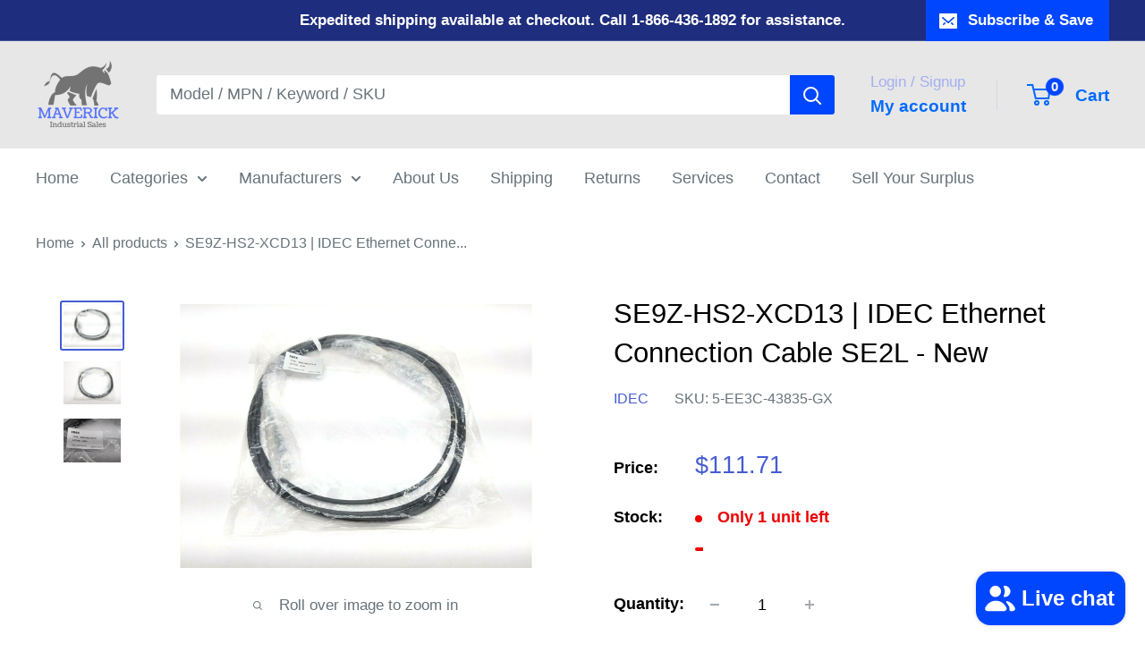

--- FILE ---
content_type: text/javascript; charset=utf-8
request_url: https://maverickindustrialsales.com/products/idec-se9z-hs2-xcd13-ethernet-connection-cable-se2l.js
body_size: 860
content:
{"id":10750600675521,"title":"SE9Z-HS2-XCD13 | IDEC  Ethernet Connection Cable SE2L - New","handle":"idec-se9z-hs2-xcd13-ethernet-connection-cable-se2l","description":"\u003ch3\u003eIDEC SE9Z-HS2-XCD13 Ethernet Connection Cable SE2L\u003c\/h3\u003e\u003cp\u003e\u003cstrong\u003eCondition:\u003c\/strong\u003e New\u003c\/p\u003e\u003cp\u003e\u003cstrong\u003eModel:\u003c\/strong\u003e Ethernet Connection Cable SE2L\u003c\/p\u003e\u003cp\u003e\u003cstrong\u003eMPN:\u003c\/strong\u003e SE9Z-HS2-XCD13\u003c\/p\u003e\u003cp\u003e\u003cstrong\u003eCustom Label:\u003c\/strong\u003e 5-EE3C-43835-GX\u003c\/p\u003e","published_at":"2025-06-11T22:41:09-04:00","created_at":"2025-06-11T22:41:09-04:00","vendor":"IDEC","type":"Business \u0026 Industrial:Electrical Equipment \u0026 Supplies:Other Electrical Equipment \u0026 Supplies","tags":["New"],"price":11171,"price_min":11171,"price_max":11171,"available":true,"price_varies":false,"compare_at_price":null,"compare_at_price_min":0,"compare_at_price_max":0,"compare_at_price_varies":false,"variants":[{"id":49334988144833,"title":"Default Title","option1":"Default Title","option2":null,"option3":null,"sku":"5-EE3C-43835-GX","requires_shipping":true,"taxable":true,"featured_image":null,"available":true,"name":"SE9Z-HS2-XCD13 | IDEC  Ethernet Connection Cable SE2L - New","public_title":null,"options":["Default Title"],"price":11171,"weight":283,"compare_at_price":null,"inventory_management":"shopify","barcode":"","requires_selling_plan":false,"selling_plan_allocations":[]}],"images":["\/\/cdn.shopify.com\/s\/files\/1\/0015\/6057\/6088\/files\/57_0c5929be-6c35-411d-9699-1d80e2a0d8c0.jpg?v=1749696071","\/\/cdn.shopify.com\/s\/files\/1\/0015\/6057\/6088\/files\/57_2ef0cfcb-b7f3-44bf-bfd0-a7b65a73311e.jpg?v=1749696071","\/\/cdn.shopify.com\/s\/files\/1\/0015\/6057\/6088\/files\/57_e5b9aa53-7697-492e-80e7-d74d381116e9.jpg?v=1749696071"],"featured_image":"\/\/cdn.shopify.com\/s\/files\/1\/0015\/6057\/6088\/files\/57_0c5929be-6c35-411d-9699-1d80e2a0d8c0.jpg?v=1749696071","options":[{"name":"Title","position":1,"values":["Default Title"]}],"url":"\/products\/idec-se9z-hs2-xcd13-ethernet-connection-cable-se2l","media":[{"alt":"SE9Z-HS2-XCD13 | IDEC Ethernet Connection Cable SE2L - New - Maverick Industrial Sales","id":39359899271361,"position":1,"preview_image":{"aspect_ratio":1.333,"height":1200,"width":1600,"src":"https:\/\/cdn.shopify.com\/s\/files\/1\/0015\/6057\/6088\/files\/57_0c5929be-6c35-411d-9699-1d80e2a0d8c0.jpg?v=1749696071"},"aspect_ratio":1.333,"height":1200,"media_type":"image","src":"https:\/\/cdn.shopify.com\/s\/files\/1\/0015\/6057\/6088\/files\/57_0c5929be-6c35-411d-9699-1d80e2a0d8c0.jpg?v=1749696071","width":1600},{"alt":"SE9Z-HS2-XCD13 | IDEC Ethernet Connection Cable SE2L - New - Maverick Industrial Sales","id":39359899304129,"position":2,"preview_image":{"aspect_ratio":1.333,"height":1200,"width":1600,"src":"https:\/\/cdn.shopify.com\/s\/files\/1\/0015\/6057\/6088\/files\/57_2ef0cfcb-b7f3-44bf-bfd0-a7b65a73311e.jpg?v=1749696071"},"aspect_ratio":1.333,"height":1200,"media_type":"image","src":"https:\/\/cdn.shopify.com\/s\/files\/1\/0015\/6057\/6088\/files\/57_2ef0cfcb-b7f3-44bf-bfd0-a7b65a73311e.jpg?v=1749696071","width":1600},{"alt":"SE9Z-HS2-XCD13 | IDEC Ethernet Connection Cable SE2L - New - Maverick Industrial Sales","id":39359899336897,"position":3,"preview_image":{"aspect_ratio":1.333,"height":1200,"width":1600,"src":"https:\/\/cdn.shopify.com\/s\/files\/1\/0015\/6057\/6088\/files\/57_e5b9aa53-7697-492e-80e7-d74d381116e9.jpg?v=1749696071"},"aspect_ratio":1.333,"height":1200,"media_type":"image","src":"https:\/\/cdn.shopify.com\/s\/files\/1\/0015\/6057\/6088\/files\/57_e5b9aa53-7697-492e-80e7-d74d381116e9.jpg?v=1749696071","width":1600}],"requires_selling_plan":false,"selling_plan_groups":[]}